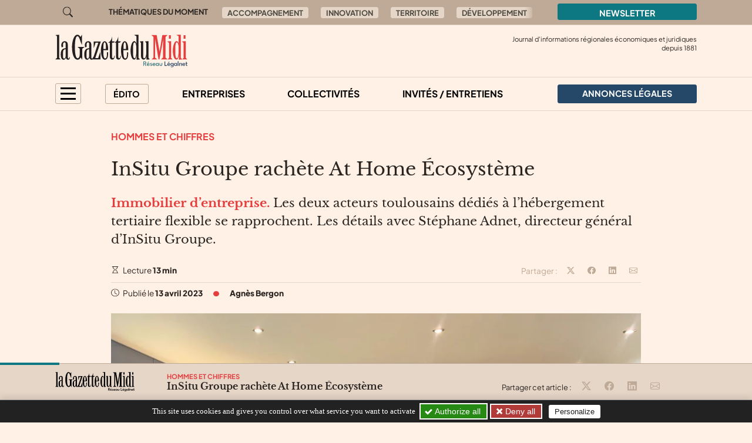

--- FILE ---
content_type: text/html; charset=utf-8
request_url: https://gazette-du-midi.fr/au-sommaire/hommes-et-chiffres/insitu-groupe-rachete-at-home-ecosysteme
body_size: 14431
content:

	
	
	
	
	

	
	
	


	
	
	<!doctype html>
	<html lang="fr">
	<head><base href="https://gazette-du-midi.fr/">
<meta charset="utf-8">
<meta name="viewport" content="width=device-width, initial-scale=1, shrink-to-fit=no">
<link rel="preconnect" href="https://www.google-analytics.com" crossorigin="anonymous">
<link rel="dns-prefetch" href="https://www.google-analytics.com">
<link rel="preconnect" href="https://www.googletagmanager.com" crossorigin="anonymous">
<link rel="dns-prefetch" href="https://www.googletagmanager.com">
<link rel="preload" importance="low" as="font" type="font/woff2" href="/squelettes/css/fonts/plus-jakarta-sans-v3-latin-regular.woff2" crossorigin>
<link rel="preload" importance="low" as="font" type="font/woff2" href="/squelettes/css/fonts/libre-baskerville-v14-latin-regular.woff2" crossorigin>
<link rel="preload" href="squelettes/img/icons.svg" as="image">
		<title>InSitu Groupe rachète At Home Écosystème</title>
<meta name="description" content="Les deux acteurs toulousains d&#233;di&#233;s &#224; l&#039;h&#233;bergement tertiaire flexible se rapprochent. Les d&#233;tails avec St&#233;phane Adnet, directeur g&#233;n&#233;ral d&#039;InSitu Groupe." />
<link rel="canonical" href="https://gazette-du-midi.fr/au-sommaire/hommes-et-chiffres/insitu-groupe-rachete-at-home-ecosysteme">
<link rel='stylesheet' href='local/cache-css/1dcee56e000ef83af1a07d3945ab6eb1.css?1757577287' type='text/css' /><link rel="stylesheet" href="/privacy/tac/am/styles.css?v=1.0.75" type="text/css">
<script defer src="/privacy/tac/am/scripts.basic.js?v=1.0.75" id="js-tac"></script>
<script defer src="local/cache-js/jsdyn-javascript_tac_js-6343cdef.js?1757577287" id="js-tac-init"></script><script defer src='local/cache-js/5d448e46e84d28f1b85c0c9448666d5e.js?1757577290'></script>
<script defer type="text/javascript" id="tac-atinternet" src="local/cache-js/jsdyn-javascript_tac_atinternet_js-ca845dc3.js?1757577287"></script>
<script defer type="text/javascript" id="tac-gtag" src="local/cache-js/jsdyn-javascript_tac_gtag_js-8ded9f9a.js?1757577287"></script>
<script defer type="text/javascript" id="tac-gtm" src="local/cache-js/jsdyn-javascript_tac_gtm_js-82289bca.js?1757577287"></script>
<script defer type="text/javascript" src="local/cache-js/bootstrap-custom.bundle-minify-699d.js?1759753031" id="js-bootstrap"></script>
<script defer type="text/javascript" src="local/cache-js/forumeco-minify-9a3f.js?1757577287" id="js-site"></script>
<script defer src="local/cache-js/instantpage-minify-cf8c.js?1757577287" type="module" importance="low"></script>
<link rel="apple-touch-icon" sizes="180x180" href="squelettes/sq_gazettedumidi/img/favicons/apple-touch-icon.png?v=2">
<link rel="icon" type="image/png" sizes="32x32" href="squelettes/sq_gazettedumidi/img/favicons/favicon-32x32.png?v=2">
<link rel="icon" type="image/png" sizes="16x16" href="squelettes/sq_gazettedumidi/img/favicons/favicon-16x16.png?v=2">
<link rel="manifest" href="squelettes/sq_gazettedumidi/img/favicons/site.webmanifest?v=2">
<link rel="mask-icon" href="squelettes/sq_gazettedumidi/img/favicons/safari-pinned-tab.svg?v=2" color="#b01f23">
<link rel="shortcut icon" href="squelettes/sq_gazettedumidi/img/favicons/favicon.ico?v=2">
<meta name="apple-mobile-web-app-title" content="La Gazette du Midi">
<meta name="application-name" content="La Gazette du Midi">
<meta name="msapplication-TileColor" content="#fff1e5">
<meta name="msapplication-config" content="squelettes/sq_gazettedumidi/img/favicons/browserconfig.xml?v=2">
<meta name="theme-color" content="#fff1e5">
<link rel="alternate" type="application/rss+xml" title="Syndiquer tout le site" href="spip.php?page=backend">
<meta name="generator" content="SPIP">
<meta property="og:url" content="https://gazette-du-midi.fr/au-sommaire/hommes-et-chiffres/insitu-groupe-rachete-at-home-ecosysteme">
<meta property="og:type" content="article">
<meta property="og:site_name" content="La Gazette du Midi">
<meta property="og:title" content="InSitu Groupe rach&#232;te At Home &#201;cosyst&#232;me">
<meta property="og:description" content="Immobilier d&#039;entreprise. Les deux acteurs toulousains d&#233;di&#233;s &#224; l&#039;h&#233;bergement tertiaire flexible se rapprochent. Les d&#233;tails avec St&#233;phane Adnet, directeur g&#233;n&#233;ral d&#039;InSitu Groupe.">
<meta property="og:image" content="https://gazette-du-midi.fr/local/cache-vignettes/L1200xH630/ecdc41f7bcac22e5fa978dcc46d849-b195f.jpg?1753094534">
<meta property="og:locale" content="fr_FR">
<meta property="article:published_time" content="2023-04-13T06:10:00Z">
<meta property="article:modified_time" content="2024-07-22T12:20:33Z">
<meta name="twitter:card" content="summary_large_image">
<meta name="twitter:title" content="InSitu Groupe rach&#232;te At Home &#201;cosyst&#232;me">
<meta name="twitter:image" content="https://gazette-du-midi.fr/local/cache-gd2/50/1482ca0358e9a91a9d777f371e575e.jpg?1753094534">

		
	
<!--seo_insere--></head>

	

	<body class="en-chargement page-article  page-article-barre-lecture">

		<div class="filtre-menu"></div>
<header class="header" role="banner">
<div class="skip-links">
<a class="skip-link btn btn-dark btn-lg" href="/au-sommaire/hommes-et-chiffres/insitu-groupe-rachete-at-home-ecosysteme#content">Aller au contenu</a>
<a class="skip-link btn btn-dark btn-lg" href="/au-sommaire/hommes-et-chiffres/insitu-groupe-rachete-at-home-ecosysteme#navigation">Aller au menu</a>
<a class="skip-link btn btn-dark btn-lg" href="/au-sommaire/hommes-et-chiffres/insitu-groupe-rachete-at-home-ecosysteme#footer">Aller au pied de page</a>
<a class="skip-link btn btn-dark btn-lg" href="/recherche">Aller à la recherche</a>
<a class="skip-link btn btn-dark btn-lg" href="/au-sommaire/hommes-et-chiffres/insitu-groupe-rachete-at-home-ecosysteme#gestioncookies">Panneau de configuration RGPD</a>
</div>
<div class="sup-header">
<div class="container">
<div class="row justify-content-between">
<div class="col-auto header-recherche">
<a href="/recherche">
<svg class="bi" width="32" height="32" fill="currentColor" aria-hidden="true"><use xlink:href="squelettes/img/icons.svg#search"/></svg>
<span class="visually-hidden">Aller à la recherche</span>
</a>
</div>
<div class="col d-none d-lg-flex header-thematiques">
<span id="thematiques-moment">Thématiques&nbsp;du&nbsp;moment</span>
<ul class="list-inline" aria-labelledby="thematiques-moment">
	
	
		<li class="list-inline-item"><a href="tag/accompagnement" class="btn btn-tag">Accompagnement</a></li>
	
		<li class="list-inline-item"><a href="tag/innovation" class="btn btn-tag">Innovation</a></li>
	
		<li class="list-inline-item"><a href="tag/territoires" class="btn btn-tag">Territoire</a></li>
	
		<li class="list-inline-item"><a href="tag/developpement" class="btn btn-tag">Développement</a></li>
	
		<li class="list-inline-item"><a href="tag/investissement" class="btn btn-tag">Investissement</a></li>
	
		<li class="list-inline-item"><a href="tag/entrepreneur" class="btn btn-tag">Entrepreneur</a></li>
	
</ul></div>
<div class="col-8 col-md-4 col-lg-3">
<a href="la-newsletter/" class="btn btn-primary w-100">
Newsletter
</a>
</div>
</div>
</div>
</div>
<div class="header-infos" id="header-infos">
<div class="container">
<div class="row">
<div class="col-12 col-xl-4">
<a href="https://gazette-du-midi.fr/" class="logo-site">
<img src="squelettes/sq_gazettedumidi/img/logo.svg" width="225" height="55" alt="La Gazette du Midi" class="img-fluid" loading="eager">
</a>
</div>
<div class="col-12 col-xl-8">
<span class="slogan">
Journal d'informations régionales économiques et juridiques<br> depuis
1881
</span>
</div>
</div>
</div>
</div>
<nav class="navbar navbar-expand" aria-label="Principale" id="navbar">
<div class="container">
<div id="navigation">
<ul class="navbar-nav">
<li class="nav-item dropdown dropdown-mega dropdown-mega-menu-principal">
<button class="nav-link btn btn-outline" id="dropdown-menu-principal" role="button" data-bs-toggle="dropdown" aria-haspopup="true" aria-expanded="false" aria-label="menu principal">
<span></span>
<span></span>
<span></span>
<span></span>
</button>
<div class="dropdown-menu" aria-labelledby="dropdown-menu-principal">
<div class="container">
<div class="row">
<div class="col-12 col-sm-6 col-md-5 col-lg-4">
<span class="intertitre" id="navigation-ausommaire">Au sommaire</span>
<ul class="navigation-rubriques" aria-labelledby="navigation-ausommaire">
<li><a href="au-sommaire/entreprises/">Entreprises</a></li>
<li><a href="au-sommaire/collectivites/">Collectivités</a></li>
<li><a href="au-sommaire/informations-juridiques/">Informations Juridiques</a></li>
<li><a href="au-sommaire/hommes-et-chiffres/">Hommes et chiffres</a></li>
<li><a href="au-sommaire/invites-entretiens/">Invités / Entretiens</a></li>
<li><a href="au-sommaire/champagne-in-vino/">Champagne / In Vino</a></li>
<li><a href="au-sommaire/europe/">Europe</a></li>
<li><a href="au-sommaire/sortir/">Sortir</a></li>
<li><a href="au-sommaire/automobile/">Automobile</a></li>
</ul>
</div>
<div class="col-12 mt-4 col-sm-6 mt-sm-0 col-md-7 col-lg-8 d-lg-flex flex-lg-column justify-content-lg-between">
<div>
<span class="intertitre">À la une</span>
<div class="row">
<div class="col-12 col-lg-6 col-xl-4">
<article class="article-mini  article-mini-image-logoarticle">
<picture>
<source srcset="local/cache-gd2/e9/02cbf34dff5466546c7029444a3843.webp?1768562561, local/cache-gd2/48/9d4ada2014642692586e7d0de83992.webp?1768562561 1.7x" type="image/webp" width="282" height="180">
<source srcset="local/cache-gd2/5c/7965243a065b18642ec3a51d367406.jpg?1768562561" type="image/jpeg" width="282" height="180">
<img src='local/cache-gd2/5c/7965243a065b18642ec3a51d367406.jpg?1768562561' alt='' width='282' height='180' class='img-fluid' fetchpriority='low' loading='lazy' />
</picture>
<div class="article-mini-contenu">
<a href="au-sommaire/entreprises/fabrication-numerique-kallisto-s-offre-sl-diffusion-et-vise-les-5-meur-de-ca-a" class="article-mini-titre">
<span class="tag-une" aria-hidden="true">UNE</span>
<span class="article-mini-titre-texte">Fabrication numérique&nbsp;: Kallisto s&#8217;offre SL Diffusion et vise les 5 M€ de CA à l&#8217;horizon 2028
</span>
</a>
</div>
</article></div>
<div class="col-12  d-none col-lg-6  d-lg-flex col-xl-4">
<article class="article-mini  article-mini-image-logoarticle">
<picture>
<source srcset="local/cache-gd2/cb/1e59816129026df0d463e2a509a1d5.webp?1768556521, local/cache-gd2/a7/476d1253d86cd8570751567e117ead.webp?1768556521 1.7x" type="image/webp" width="282" height="180">
<source srcset="local/cache-gd2/8a/a7a7c16d72d35be3030e4d741e3b85.jpg?1768556521" type="image/jpeg" width="282" height="180">
<img src='local/cache-gd2/8a/a7a7c16d72d35be3030e4d741e3b85.jpg?1768556521' alt='' width='282' height='180' class='img-fluid' fetchpriority='low' loading='lazy' />
</picture>
<div class="article-mini-contenu">
<a href="au-sommaire/informations-juridiques/dons-manuels-et-dons-de-sommes-d-argent-la-teledeclaration-devient-obligatoire" class="article-mini-titre">
<span class="tag-une" aria-hidden="true">UNE</span>
<span class="article-mini-titre-texte">Dons manuels et dons de sommes d&#8217;argent&nbsp;: la télédéclaration devient obligatoire
</span>
</a>
</div>
</article></div>
<div class="col-12  d-none col-lg-6  d-lg-none col-xl-4  d-xl-flex">
<article class="article-mini  article-mini-image-logoarticle">
<picture>
<source srcset="local/cache-gd2/bc/eb1d4ba0d4a9711ac29874be820b10.webp?1768485710, local/cache-gd2/97/0d98f01bfcdd2953bb6373f1539d23.webp?1768485710 1.7x" type="image/webp" width="282" height="180">
<source srcset="local/cache-gd2/fb/4bb5d9b7236026a9542313e7bc5e30.jpg?1768485710" type="image/jpeg" width="282" height="180">
<img src='local/cache-gd2/fb/4bb5d9b7236026a9542313e7bc5e30.jpg?1768485710' alt='' width='282' height='180' class='img-fluid' fetchpriority='low' loading='lazy' />
</picture>
<div class="article-mini-contenu">
<a href="au-sommaire/entreprises/que-sont-ils-devenus-de-mana-a-little-montana-la-reinvention-entrepreneuriale" class="article-mini-titre">
<span class="tag-une" aria-hidden="true">UNE</span>
<span class="article-mini-titre-texte">Que sont-ils devenus&nbsp;? De Mana à Little Montana, la réinvention entrepreneuriale de Stéphanie Loutfi Le Grand
</span>
</a>
</div>
</article></div>
</div>
</div>
<div>
<span class="intertitre mb-4">Vite lu</span>
<div class="navigation-breves">
<div class="container">
<div class="row">
<div class="col-12 col-lg-6 col-xl-4">
<a href="vite-lu/#breve4233" class="breve-mini">
	
		<div class="breve-mini-titre">Présente à Quint Fonsegrives et Lanta, la clinique vétérinaire de l&#8217;Autan rejoint le groupe IVC Evidensia
</div>
		<div class="breve-mini-publie">
			<svg class="bi bi-va bi-mr" fill="currentColor" aria-hidden="true"><use xlink:href="squelettes/img/icons.svg#clock"/></svg> 19 janvier 2026 à 07h30
		</div>
	</a></div>
<div class="col-12  d-none col-lg-6  d-lg-flex col-xl-4">
<a href="vite-lu/#breve4231" class="breve-mini">
	
		<div class="breve-mini-titre">Entreprendre dans les quartiers prioritaires&nbsp;: l’Adie se mobilise en Occitanie
</div>
		<div class="breve-mini-publie">
			<svg class="bi bi-va bi-mr" fill="currentColor" aria-hidden="true"><use xlink:href="squelettes/img/icons.svg#clock"/></svg> 16 janvier 2026 à 07h30
		</div>
	</a></div>
<div class="col-12  d-none col-lg-6  d-lg-none col-xl-4  d-xl-flex">
<a href="vite-lu/#breve4229" class="breve-mini">
	
		<div class="breve-mini-titre">L&#8217;édition 2026 du prix Next Innov de la Banque Populaire Occitane est lancée
</div>
		<div class="breve-mini-publie">
			<svg class="bi bi-va bi-mr" fill="currentColor" aria-hidden="true"><use xlink:href="squelettes/img/icons.svg#clock"/></svg> 15 janvier 2026 à 07h30
		</div>
	</a></div>
</div>
</div>
</div>
</div>
</div>
</div>
</div>
</div>
</li>
<li class="nav-item dropdown dropdown-mega dropdown-mega-editos">
<button class="nav-link btn btn-outline" id="dropdown-editos" role="button" data-bs-toggle="dropdown" aria-haspopup="true" aria-expanded="false">
Édito
</button>
<div class="dropdown-menu" aria-labelledby="dropdown8">
<div class="container">
<div class="row">
<div class="col-12 col-lg-4 d-lg-flex flex-lg-column justify-content-lg-between">
<span class="intertitre mb-4">Humeurs</span>
<article class="humeur-mini  humeur-mini-image-logoarticle">
<div class="humeur-mini-entete">
<picture>
<source srcset="local/cache-gd2/7b/50d42e5c2b62c76e8f4512e3ed2301.webp?1768485690, local/cache-gd2/e1/1335c32001f4639fb6548d7f5617fd.webp?1768485690 1.7x" type="image/webp" width="70" height="70">
<source srcset="local/cache-gd2/7f/8f904cb98c12c38680d985a31f76f9.jpg?1768485690" type="image/jpeg" width="70" height="70">
<img src='local/cache-gd2/7f/8f904cb98c12c38680d985a31f76f9.jpg?1768485690' alt='Enfantin' width='70' height='70' class='img-fluid' fetchpriority='auto' loading='' />
</picture>
<div>
<span class="humeur-mini-rubrique">Humeur</span>
<span class="humeur-mini-auteur">Thierry Carrere</span>
</div>
</div>
<span><a href="edito/humeur/enfantin" class="humeur-mini-titre">Enfantin
</a> </span>
</article><hr>
<article class="humeur-mini  humeur-mini-image-logoarticle">
<div class="humeur-mini-entete">
<picture>
<source srcset="local/cache-gd2/49/dc717d75ce7e2fb6371060a03ad3dd.webp?1767862936, local/cache-gd2/04/e2623a813e62cd53b8d73d7c5a9087.webp?1767862936 1.7x" type="image/webp" width="70" height="70">
<source srcset="local/cache-gd2/57/935a4cb921a802899eb9bec0b8b749.jpg?1767862935" type="image/jpeg" width="70" height="70">
<img src='local/cache-gd2/57/935a4cb921a802899eb9bec0b8b749.jpg?1767862935' alt='Le retour de la force ?' width='70' height='70' class='img-fluid' fetchpriority='auto' loading='' />
</picture>
<div>
<span class="humeur-mini-rubrique">Humeur</span>
<span class="humeur-mini-auteur">Thierry Carrere</span>
</div>
</div>
<span><a href="edito/humeur/le-retour-de-la-force" class="humeur-mini-titre">Le retour de la force&nbsp;?
</a> </span>
</article></div>
<div class="col-12 mt-5 col-lg-4 mt-lg-0 d-lg-flex flex-lg-column justify-content-lg-between">
<span class="intertitre mb-4">Opinions</span>
<article class="article-mini">
<div class="article-mini-contenu">
<span>
<a href="edito/opinions/la-zone-euro-resistera-t-elle-au-dereglement-climatique" class="article-mini-titre">
<span class="article-mini-titre-texte">La zone euro résistera-t-elle au dérèglement climatique&nbsp;?
</span>
</a>
</span>
<span class="article-mini-publie">
<svg class="bi bi-va bi-mr" fill="currentColor" aria-hidden="true"><use xlink:href="squelettes/img/icons.svg#clock"/></svg> Publié le 5 février 2024 
</span>
</div>
</article><hr>
<article class="article-mini">
<div class="article-mini-contenu">
<span>
<a href="edito/opinions/inciter-ses-salaries-a-innover-une-affaire-de-culture-nationale" class="article-mini-titre">
<span class="article-mini-titre-texte">Inciter ses salariés à innover, une affaire de culture nationale
</span>
</a>
</span>
<span class="article-mini-publie">
<svg class="bi bi-va bi-mr" fill="currentColor" aria-hidden="true"><use xlink:href="squelettes/img/icons.svg#clock"/></svg> Publié le 29 janvier 2024 
</span>
</div>
</article></div>
<div class="col-12 mt-4 col-lg-4 mt-lg-0">
<article class="liendessin">
<span class="intertitre mb-5">Le dessin du jour</span>
<a href="edito/Faro/le-regard-de-faro-13315">	
<picture>
<source srcset="local/cache-gd2/20/67931a640341b08851523ac0233622.webp?1768717802, local/cache-gd2/20/67931a640341b08851523ac0233622.webp?1768717802 1.5x" type="image/webp">
<img
src="local/cache-gd2/fa/cceff235553d4f374595545c219677.png?1768717801" class='img-fluid liendessin-dessin' width='282' height='220' alt='Le regard de Faro du 19 janvier 2026' loading='lazy' />
</picture>
<img src="squelettes/img/faro.svg" class="liendessin-signature" alt="Faro" loading="lazy">
</a>
</article>
</div>
</div>
</div>
</div>
</li>
<li class="nav-item d-none d-lg-block">
<a href="au-sommaire/entreprises/" class="nav-link">Entreprises</a>
</li>
<li class="nav-item d-none d-lg-block">
<a href="au-sommaire/collectivites/" class="nav-link">Collectivités</a>
</li>
<li class="nav-item d-none d-lg-block">
<a href="au-sommaire/invites-entretiens/" class="nav-link">Invités / Entretiens</a>
</li>
<li class="nav-item nav-item-al">
<a href="annonces-legales/" class="nav-link btn btn-secondary btn-annonces-legales">
<img src="squelettes/img/mariane.svg" alt="Annonces légales" width="30" height="21"><span>Annonces légales</span>
</a>
</li>
</ul>
</div>
</div>
</nav>
</header>

		
		
		


		
		
		


		
		
		


		
		
		


		
		
		


		

		
			<div class="container">
	<div class="row">
		
		<main class="col col-lg-10 offset-lg-1 article article-normal">

			<div class="article-header">

				
					<a href="au-sommaire/hommes-et-chiffres/" class="rubrique-lien rubrique-courante">Hommes et chiffres</a>
				

				<h1>InSitu Groupe rachète At Home Écosystème
</h1>

				<div class="chapo"><p><strong>Immobilier d’entreprise.</strong> Les deux acteurs toulousains dédiés à l’hébergement tertiaire flexible se rapprochent. Les détails avec Stéphane Adnet, directeur général d’InSitu Groupe.</p></div>

				<div class="article-outils d-flex justify-content-between">
<div>
<svg class="bi bi-va" fill="currentColor" aria-hidden="true"><use xlink:href="squelettes/img/icons.svg#hourglass"/></svg> Lecture <strong>13 min</strong>
</div>
<div class="d-print-none outils-partage">
<ul class="d-none d-lg-inline-block list-inline">
<li class="list-inline-item">
<span class="partage-titre" aria-hidden="true">
Partager :
</span>
</li>
<li class="list-inline-item">
<button type="button" class="sharer tooltip-title" data-sharer="twitter" data-bs-title="Partager cet article sur Twitter" aria-label="Partager cet article sur X (Twitter)" data-title="InSitu Groupe rach&#232;te At Home &#201;cosyst&#232;me" data-url="https://gazette-du-midi.fr/au-sommaire/hommes-et-chiffres/insitu-groupe-rachete-at-home-ecosysteme">
<svg class="bi bi-va" fill="currentColor" aria-hidden="true"><use xlink:href="squelettes/img/icons.svg#twitter-x"/></svg>
</button>
</li>
<li class="list-inline-item">
<button type="button" class="sharer tooltip-title" data-sharer="facebook" data-bs-title="Partager cet article sur Facebook" aria-label="Partager cet article sur Facebook" data-url="https://gazette-du-midi.fr/au-sommaire/hommes-et-chiffres/insitu-groupe-rachete-at-home-ecosysteme">
<svg class="bi bi-va" fill="currentColor" aria-hidden="true"><use xlink:href="squelettes/img/icons.svg#facebook"/></svg>
</button>
</li>
<li class="list-inline-item">
<button type="button" class="sharer tooltip-title" data-sharer="linkedin" data-bs-title="Partager cet article sur Linkedin" aria-label="Partager cet article sur Linkedin" data-url="https://gazette-du-midi.fr/au-sommaire/hommes-et-chiffres/insitu-groupe-rachete-at-home-ecosysteme">
<svg class="bi bi-va" fill="currentColor" aria-hidden="true"><use xlink:href="squelettes/img/icons.svg#linkedin"/></svg>
</button>
</li>
<li class="list-inline-item">
<button type="button" class="sharer tooltip-title" data-sharer="email" data-bs-title="Partager cet article par email" aria-label="Partager cet article par email" data-title="Article du site « La Gazette du Midi »" data-url="https://gazette-du-midi.fr/au-sommaire/hommes-et-chiffres/insitu-groupe-rachete-at-home-ecosysteme" data-subject="InSitu Groupe rach&#232;te At Home &#201;cosyst&#232;me" data-to="votre@destinataire.com">
<svg class="bi bi-va" fill="currentColor" aria-hidden="true"><use xlink:href="squelettes/img/icons.svg#envelope"/></svg>
</button>
</li>
</ul>
</div>
</div>				<div class="article-infos">
<ul class="list-inline">
<li class="list-inline-item">
<svg class="bi bi-va" fill="currentColor" aria-hidden="true"><use xlink:href="squelettes/img/icons.svg#clock"/></svg>  Publié le <time datetime="2023-04-13T06:10:00Z">13 avril 2023</time>
</li>
<li class="list-inline-item d-none d-md-inline info-separateur"><svg class="bi bi-va" fill="currentColor" aria-hidden="true"><use xlink:href="squelettes/img/icons.svg#circle-fill"/></svg></li>
<li class="list-inline-item d-block mt-2 d-md-inline mt-md-0 info-auteur">
<svg class="bi bi-va d-inline-block d-md-none" fill="currentColor" aria-hidden="true"><use xlink:href="squelettes/img/icons.svg#person-circle"/></svg>
<span>Agnès Bergon</span>
</li>
</ul>
</div>
			</div>



			
			 

				<div class="texte"><span class="img-spip-container">
<figure  role="group" class="img-spip img-spip-center" aria-label="Pierre Osswald, cofondateur d&#039;At Home, St&#233;phane Adnet, directeur g&#233;n&#233;ral d&#039;InSitu Groupe, Arnaud Thersiquel, pr&#233;sident cofondateur d&#039;At Home, Pascal Fenasse, pr&#233;sident fondateur d&#039;InSitu Groupe et Shannon Picardo, cofondateur d&#039;At Home (Cr&#233;dit : INSITU GROUPE) ">
<picture>
<source   media="(max-width: 575px)" srcset="local/cache-gd2/55/2f1f420ef231fb4479c79d97ea8345.webp?1740501274 1.7x" type="image/webp" width="527" height="395">
<source srcset="local/cache-gd2/c6/6272dd931ea03e5e482ae6c42a039c.webp?1740501275, local/cache-gd2/52/0225d83beff42ba0a5fe797338d52a.webp?1740501275 1.7x" type="image/webp" width="1052" height="789">
<source srcset="local/cache-gd2/87/7e5c75454e69cfb1e61bd259b7f598.jpg?1740501274" type="image/jpeg" width="1052" height="789">
<img src='local/cache-gd2/87/7e5c75454e69cfb1e61bd259b7f598.jpg?1740501274' alt='Photo de Pierre Osswald, St&#233;phane Adnet, Arnaud Thersiquel, Pascal Fenasse et Shannon Picardo' width='1052' height='789' fetchpriority='low' loading='lazy' />
</picture>
<figcaption class="img-spip-legende-description">
<span class="img-spip-legende-description">Pierre Osswald, cofondateur d’At Home, Stéphane Adnet, directeur général d’InSitu Groupe, Arnaud Thersiquel, président cofondateur d’At Home, Pascal Fenasse, président fondateur d’InSitu Groupe et Shannon Picardo, cofondateur d’At Home (Crédit&nbsp;: INSITU GROUPE)
</span></figcaption>
</figure>
</span>
<p><strong>InSitu Groupe vient de racheter At Home. Pouvez-vous nous rappeler qui est InSitu&nbsp;?</strong></p>
<p>Le groupe a été fondé il y a 25 ans par Pascal Fenasse. Il se développe aujourd’hui majoritairement sur le marché du bureau opéré (l’activité génère 75&nbsp;% de son chiffre d’affaires).</p>
<p>Cela signifie que nous mettons à disposition de nos clients des bureaux clé en main, dans le cadre d’un contrat de prestation de service. Cela leur évite de s’enfermer dans un bail 3-6- 9&nbsp;: ils bénéficient d’une prestation de service qui présente l’énorme avantage de la souplesse contractuelle tant sur la surface occupée qui peut évoluer, à la hausse ou à la baisse, que sur la durée d’engagement qui peut être parfois très courte ou s’étendre sur plusieurs années en fonction des besoins.</p>
<p><strong>Combien de mètres carrés tertiaires opérez-vous aujourd’hui&nbsp;?</strong></p>
<p>Le parc immobilier opéré par <a href="https://insitu-groupe.com/" class="spip_out" rel="external">InSitu</a> frôle les 50 000 m2 de surfaces tertiaires, essentiellement à Toulouse et <a href="https://www.mairie-blagnac.fr/" class="spip_out" rel="external">Blagnac</a> où se situe le siège de l’entreprise, mais aussi à Rennes, Aix-en-Provence, Montpellier.</p>
<p>Et en 2025, nous nous installerons à Paris dans un très bel immeuble haussmannien, en complète rénovation, avenue Victor Hugo dans le XVIe arrondissement. Nous sommes locataires. C’est donc nous qui assumons le risque du remplissage des bureaux.</p>
<p>Nous vendons ensuite un contrat de prestation de service, soit pour un poste de travail, dans les zones de coworking que nous opérons, soit le plus souvent pour des surfaces de bureaux. C’est une prestation all inclusive&nbsp;: vous êtes au bureau comme à l’hôtel. Au pied de chaque bâtiment, se trouve une conciergerie qui répond à tous vos besoins.</p>
<p><strong>Des prestations sur mesure en somme&nbsp;?</strong></p>
<p>En amont, nous avons effectivement défini l’aménagement intérieur que le client souhaite. Nous faisons alors appel à notre filiale, Home &amp; Office Concept, distributeur de mobilier situé à Paris, pour meubler et équiper les bureaux en fonction de ce cahier des charges.</p>
<p>C’est donc très facile pour nos clients&nbsp;: on s’occupe de tout pour eux&nbsp;! Home &amp; Office Concept dispose également, rue Saint-Honoré, d’un magasin. Nous vendons ainsi du mobilier à <a href="https://www.canalplus.com/" class="spip_out" rel="external">Canal +</a>, notre premier client l’an dernier, <a href="https://www.lvmh.fr/" class="spip_out" rel="external">LVMH</a>, Danone, Axa, Zadig &amp; Voltaire, etc. Ces surfaces de bureaux comprennent aussi fitness centers, flottes de vélos et trottinettes électriques à disposition, terrasses aménagées, studio TV, salles de réunion…</p>
<p><strong>Vous êtes également présents sur le marché de la restauration d’entreprise&nbsp;?</strong></p>
<p>Nous avons en effet deux autres filiales&nbsp;: InSitu Foodies et <a href="https://bocalenboucle.fr/" class="spip_out" rel="external">Bocal en Boucle</a>. Dans le premier cas, il s’agit d’un service de restauration pour nos clients dans nos immeubles de Toulouse et de Blagnac. Quant à Bocal en Boucle, il s’agit d’une start-up toulousaine dont le laboratoire est situé au MIN, qui vend des distributeurs connectés de produits de restauration frais, faits maison et 100% bio.</p>
<p>Nous équipons nos parcs de ces distributeurs connectés mais nous vendons aussi ces dispositifs à l’extérieur du groupe, notre premier client étant, sur ce créneau, Danone à Rueil-Malmaison. Nous avons en fait réalisé l’an dernier deux opérations de croissance externe, l’une portant sur Home &amp; Office Concept et l’autre sur Bocal en Boucle.</p>
<p><strong>Quelle est la stratégie poursuivie à travers le rachat d’At Home&nbsp;?</strong></p>
<p>Ce rachat consolide nos projets de croissance. At Home fait le même métier que nous avec une cible un peu différente. Jusque-là, nous n’accueillions pas de start-up dans les locaux que nous opérons, même si nous avions quelques postes de coworking. Grâce à cette acquisition, nous élargissons le spectre de notre clientèle, qui va désormais de la start-up jusqu’au grand groupe.</p>
<p>Par rappel, At Home aujourd’hui, ce sont deux sites&nbsp;: la Cité avec 287 postes de travail et Médéric (derrière TBS) avec 249 postes. Un troisième site est prévu au sein de la future Cité internationale des chercheurs, avec 174 postes. Son ouverture est prévue le 2novembre. L’université fédérale de Toulouse est concessionnaire du lieu.</p>
<p>Elle a confié l’exploitation de la Cité internationale des chercheurs au bailleur social Cité Jardins (groupe ActionLogement) qui a en effet désigné At Home comme sous-exploitant de la zone de coworking.</p>
<p>À travers ce rapprochement, At Home renforce son assise financière grâce au soutien opérationnel et stratégique qu’InSitu va pouvoir lui apporter, et de son côté, InSitu va bénéficier de l’expérience d’animation de communauté – c’est comme cela que se définit At Home –, à savoir l’animation de l’écosystème des résidents At Home.</p>
<p>En termes de complémentarité de savoir-faire d’une part et d’implantation géographique d’autre part puisqu’In Situ n’est pas présent aujourd’hui en hypercentre, c’est donc une vraie force de pouvoir proposer des sites en centre-ville, à la périphérie et demain à l’extérieur de <a href="https://metropole.toulouse.fr/" class="spip_out" rel="external">la Métropole de Toulouse</a>, dans une seule et même structure avec une vision identique du métier d’hébergement en surface tertiaire.</p>
<p><strong>Quels sont vos autres projets de développement&nbsp;?</strong></p>
<p>Ce rachat s’inscrit dans un projet beaucoup plus ambitieux pour InSitu que l’on a appelé Cap 30 ans pour célébrer notre trentième anniversaire dans cinq ans. Nous avons l’ambition de doubler notre parc immobilier, c’est-à-dire atteindre a minima 100 000 m2 sous gestion, et de doubler notre chiffre d’affaires qui aujourd’hui est de 25 M€.</p>
<p>Cela va passer par le développement de nos surfaces, que ce soit pour At Home ou InSitu, à Toulouse et à Paris également. Et par ailleurs, cela va passer par des projets de corpoworking en lien avec le groupe ActionLogement.</p>
<hr class="spip" />
<p><strong>&gt;LIRE AUSSI&nbsp;: <a href="https://gazette-du-midi.fr/au-sommaire/entreprises/carrere-optimiste-et-ambitieux">Carrere, optimiste et ambitieux</a></strong></p>
<hr class="spip" />
<p>D’une part, parce que la zone de coworking de la Cité internationale des chercheurs est labellisée espace de corpoworking par <a href="https://www.actionlogement.fr/" class="spip_out" rel="external">ActionLogement</a>, d’autre part, parce qu’At Home est également fléché comme le futur exploitant du deuxième site de corpoworking initié par Action-Logement, à Gimont, dans les anciens locaux de la Comtesse du Barry.</p>
<p>D’autres projets pourraient suivre dans la périphérie toulousaine qui nous permettront d’étendre le maillage At Home-InSitu sur l’ensemble du territoire du Sud-Ouest.</p>
<p><strong>Vous souhaitez multiplier les espaces de coworking ailleurs sur le territoire national&nbsp;?</strong></p>
<p>De fait, le seul site où il nous paraît intéressant de développer des résidences multiclients de coworking, c’est le quartier central des affaires à Paris.</p>
<p>À l’inverse, et c’est un de nos axes de différenciation sur ce vaste marché du bureau tertiaire flexible, nous répondons à la demande de grands comptes qui souhaitent que nous opérions des bâtiments tertiaires mono-occupants. Nous le faisons déjà à Toulouse, Rennes, Aix-en-Provence et aussi Montpellier.</p>
<p><strong>Comment le Covid-19 a-t-il impacté votre groupe&nbsp;?</strong></p>
<p>La crise pandémique a été un extraordinaire accélérateur de tendances de fond d’usages de travail. Certes le télétravail a connu un essor considérable, néanmoins l’ambition des entreprises a été, très vite, de donner envie aux collaborateurs de revenir au bureau.</p>
<p>Cela passe par un aménagement des espaces de travail totalement différent de ce qui existait avant, c’est-à-dire des espaces de travail propices au travail d’équipe, à la création, à l’idéation, aux moments collaboratifs.</p>
<p>Notre savoir-faire consiste, en design d’espace, à réinventer des espaces de travail qui répondent à ces attentes.</p>
<p>Après un moment de stand-by, le Covid a donc permis à notre activité de connaître un essor considérable. Cela a été également le cas pour At Home. Toutes les surfaces que nous opérons sont quasiment complètes.</p>
<p>Nos taux de commercialisation évoluent entre 94 et 97&nbsp;%. D’où l’impérieuse nécessité pour nous de trouver des nouvelles surfaces pour les louer, les transformer et les proposer ensuite sur le marché.</p>
<p><strong>Les offres présentes sur le marché répondent-elles à vos besoins&nbsp;?</strong></p>
<p>Nous sommes en cours de discussion sur plusieurs sites. Un très gros projet doit ouvrir autour de l’aéroport, ainsi qu’un deuxième également très proche. Nous étudions d’autres pistes à Paris. Nous avons enfin un gros projet à Pibrac&nbsp;: nous avons signé un contrat de réservation sur un foncier de 25 000 m2 auprès <a href="https://www.oppidea.fr/" class="spip_out" rel="external">d’Oppidea</a> où nous allons créer un hub combinant un tiers-lieu tertiaire, des activités sportives, un restaurant, une maison de services notamment dans le domaine de la santé.</p>
<p>Si tout va bien, le site ouvrira en fin d’année 2025. D’autres développements d’At Home sont prévus à Paris mais aussi au centre-ville de Toulouse, mais c’est encore trop tôt pour en parler.</p></div>

				
				 
					 
						<aside class="encart">
	<h5 class="encart-titre">L’immobilier tertaire post-Covid :</h5>
	<div class="encart-texte">
		<p>La pandémie de Covid-19 a durablement impacté le secteur de l’immobilier tertiaire, et offert aux professionnels comme InSitu Groupe de nouvelles perspectives.</p>
<p><i>&#171;&nbsp;Les grands comptes se posent effectivement des questions sur leur parc immobilier, confirme Stéphane Adnet. Du fait de la mise en place des accords de télétravail, ils s’aperçoivent que les surfaces dont ils disposent sont trop grandes et en partie inoccupées. Plutôt que de chauffer, assurer, climatiser des bureaux vides, ils se disent qu’à l’échéance de leur bail, ils devront prendre des décisions. Et dans ce cas, quitte à faire quelque chose, autant rendre ces locaux plus attractifs, éviter de s’enfermer dans un bail 3-6-9 et pourquoi ne pas étudier la solution de bureaux opérés par des acteurs tels que nous qui leur assure une souplesse contractuelle et une flexibilité qu’ils ne peuvent trouver nulle part ailleurs.&nbsp;&#187;</i></p>
<p>De nouveaux marchés s’ouvrent. <i>&#171;&nbsp;Nous sommes effectivement sollicités par des grands groupes, notamment parisiens, qui ont de très gros bâtiments tertiaires. Ils nous interrogent sur notre capacité à reprendre par exemple un étage de 2 000 ou 3 000 m2 et créer un site de coworking à l’intérieur même de leurs locaux. Une solution qui leur permet de générer des revenus alors qu’ils sont engagés dans un bail dont ils ne peuvent se défaire aussi facilement qu’ils le souhaiteraient. Nous sommes évidemment intéressés mais aussi très attentifs à un élément majeur de nos métiers&nbsp;: l’emplacement, l’emplacement, l’emplacement&nbsp;!&nbsp;&#187;</i></p>
	</div>
	
</aside>
					
				
			

			 

				
				

				
			


		</main>

	</div>
</div>

<aside aria-labelledby="poursuivre-lecture">
	<section class="navigation-article d-print-none">
		<div class="container">
			<div class="row">
				<div class="col-12 col-md-6 col-xl-4 offset-xl-2 poursuivre-meme-theme">
					<nav aria-labelledby="meme-theme">
						<h2>Sur le même thème</h2>
						<ul class="list-inline">
						
							<li class="list-inline-item"><a href="au-sommaire/hommes-et-chiffres/" class="btn btn-tag">Hommes et chiffres</a></li>
						
						
							<li class="list-inline-item"><a href="tag/haute-garonne" class="btn btn-tag">Haute-Garonne</a></li>
						
						
							<li class="list-inline-item"><a href="tag/immobilier" class="btn btn-tag">Immobilier</a></li>
						
						</ul>
					</nav>
				</div>
				<div class="col-12 col-md-6 col-xl-4">
					<h2>Publié récemment</h2>
					
					<article class="article-mini  article-mini-image-logoarticle">
<picture>
<source srcset="local/cache-gd2/fa/c1dd9bfad8d66e18650533f6448741.webp?1767770120, local/cache-gd2/6b/c043b27586de531058cadb634f19c4.webp?1767770120 1.7x" type="image/webp" width="392" height="180">
<source srcset="local/cache-gd2/49/97c1868348c075af576fb388caaaef.jpg?1767770120" type="image/jpeg" width="392" height="180">
<img src='local/cache-gd2/49/97c1868348c075af576fb388caaaef.jpg?1767770120' alt='' width='392' height='180' class='img-fluid' fetchpriority='low' loading='lazy' />
</picture>
<div class="article-mini-contenu">
<h3>
<a href="au-sommaire/hommes-et-chiffres/qui-est-michael-mourez-le-nouvel-homme-fort-de-l-ecole-d-ingenieurs-de-purpan-13242" class="article-mini-titre">
<span class="tag-une" aria-hidden="true">UNE</span>
<span class="article-mini-titre-texte">Qui est Michaël Mourez, le nouvel homme fort de l&#8217;école d&#8217;ingénieurs de Purpan&nbsp;?
</span>
</a>
</h3>
<span class="article-mini-publie">
<svg class="bi bi-va bi-mr" fill="currentColor" aria-hidden="true"><use xlink:href="squelettes/img/icons.svg#clock"/></svg> Publié le 7 janvier 2026 
</span>
</div>
</article>					
				</div>
			</div>
		</div>
	</section>

	
	
	<section class="poursuivre-lecture-article d-print-none">
		<div class="container">
			<div class="row">
				<div class="col">
					<nav aria-labelledby="poursuivre-lecture">
						<h2 class="intertitre" id="poursuivre-lecture">Poursuivre la lecture</h2>
						<div class="row">
							
							<div class="col-12 col-sm-6 col-lg-3">
								<article class="article-mini  article-mini-image-logoarticle">
<picture>
<source srcset="local/cache-gd2/2f/940c515021d23a2c743d726e6294aa.webp?1765983363, local/cache-gd2/78/1d5a96fe47cb8a633a98691a053d28.webp?1765983363 1.7x" type="image/webp" width="282" height="180">
<source srcset="local/cache-gd2/af/7fbf12ce70d5798298f704f04b94a3.jpg?1765983363" type="image/jpeg" width="282" height="180">
<img src='local/cache-gd2/af/7fbf12ce70d5798298f704f04b94a3.jpg?1765983363' alt='' width='282' height='180' class='img-fluid' fetchpriority='low' loading='lazy' />
</picture>
<div class="article-mini-contenu">
<h3>
<a href="au-sommaire/hommes-et-chiffres/francois-purseigle-fin-connaisseur-du-monde-agricole-nomme-directeur-d" class="article-mini-titre">
<span class="tag-une" aria-hidden="true">UNE</span>
<span class="article-mini-titre-texte">François Purseigle, fin connaisseur du monde agricole, nommé directeur d’AgroToulouse
</span>
</a>
</h3>
<span class="article-mini-chapo"><strong>Nomination. </strong> Faire de l&#8217;École nationale supérieure agronomique de Toulouse un établissement plus inclusif, plus attractif et plus innovant aussi, telle est l&#8217;ambition de son nouveau directeur. Ingénieur agronome et docteur en sociologie, François Purseigle est l&#8217;auteur de plusieurs ouvrages de référence dont le dernier, Une agriculture sans agriculteurs, cosigné avec Bertrand Hervieu, a paru en 2022.</span>
</div>
</article>							</div>
							
							<div class="col-12 col-sm-6 col-lg-3">
								<article class="article-mini  article-mini-image-logoarticle">
<picture>
<source srcset="local/cache-gd2/cd/967dca56c527834afaff7acd6984f4.webp?1764253429, local/cache-gd2/d1/d2277ad37cc9af756cd26526801b70.webp?1764253429 1.7x" type="image/webp" width="282" height="180">
<source srcset="local/cache-gd2/09/7fb8f9ac1cd917034a6ad907e3f3fb.jpg?1764253429" type="image/jpeg" width="282" height="180">
<img src='local/cache-gd2/09/7fb8f9ac1cd917034a6ad907e3f3fb.jpg?1764253429' alt='' width='282' height='180' class='img-fluid' fetchpriority='low' loading='lazy' />
</picture>
<div class="article-mini-contenu">
<h3>
<a href="au-sommaire/hommes-et-chiffres/antoine-lebrun-nouveau-daf-du-groupe-lp-promotion" class="article-mini-titre">
<span class="tag-une" aria-hidden="true">UNE</span>
<span class="article-mini-titre-texte">Antoine Lebrun, nouveau Daf du groupe LP Promotion
</span>
</a>
</h3>
<span class="article-mini-chapo"><strong>Nomination.</strong> Alors que le promoteur toulousain s&#8217;apprête à tourner une page importante de son histoire avec le départ de son président exécutif Laurent Ponsot à compter du 1er janvier 2026, le groupe poursuit sa dynamique de structuration interne. Entré chez LP Promotion en 2020, Antoine Lebrun vient d&#8217;être nommé directeur administratif et financier.</span>
</div>
</article>							</div>
							
							<div class="col-12 col-sm-6 col-lg-3">
								<article class="article-mini  article-mini-image-logoarticle">
<picture>
<source srcset="local/cache-gd2/06/744c48773ae784f3518214101078fb.webp?1763293642, local/cache-gd2/9e/fc76eae7ce14d90152aefcddb82ac5.webp?1763293642 1.7x" type="image/webp" width="282" height="180">
<source srcset="local/cache-gd2/48/ed229829d5ec8f00d6b4a61ccf4973.jpg?1763293641" type="image/jpeg" width="282" height="180">
<img src='local/cache-gd2/48/ed229829d5ec8f00d6b4a61ccf4973.jpg?1763293641' alt='' width='282' height='180' class='img-fluid' fetchpriority='low' loading='lazy' />
</picture>
<div class="article-mini-contenu">
<h3>
<a href="au-sommaire/hommes-et-chiffres/celine-torres-decroche-un-second-mandat-a-la-tete-du-pole-habitat-ffb-occitanie" class="article-mini-titre">
<span class="tag-une" aria-hidden="true">UNE</span>
<span class="article-mini-titre-texte">Céline Torres décroche un second mandat à la tête du Pôle Habitat FFB Occitanie
</span>
</a>
</h3>
<span class="article-mini-chapo"><strong>Élection.</strong> Cheffe d’entreprise dans la construction et la promotion immobilière, à la tête du groupe Maisons Serge Olivier, Céline Torres a été réélue le 6 novembre 2025 par les membres du Pôle Habitat FFB Occitanie lors de l’assemblée générale élective. Pour ce second mandat de trois ans, elle sera accompagnée dans ses fonctions par Éric Vandromme, en qualité de vice-président.</span>
</div>
</article>							</div>
							
							<div class="col-12 col-sm-6 col-lg-3">
								<article class="article-mini  article-mini-image-logoarticle">
<picture>
<source srcset="local/cache-gd2/fd/f05c4e89eccf926391f7e58e352ea0.webp?1763033648, local/cache-gd2/5e/12341350fb85a349013be1100123f9.webp?1763033648 1.7x" type="image/webp" width="282" height="180">
<source srcset="local/cache-gd2/43/8ddfadbd68055fbf8c7192010ff7bc.jpg?1763033648" type="image/jpeg" width="282" height="180">
<img src='local/cache-gd2/43/8ddfadbd68055fbf8c7192010ff7bc.jpg?1763033648' alt='' width='282' height='180' class='img-fluid' fetchpriority='low' loading='lazy' />
</picture>
<div class="article-mini-contenu">
<h3>
<a href="au-sommaire/hommes-et-chiffres/ancien-magasinier-lenaic-morozof-est-le-nouveau-directeur-general-de-point-p" class="article-mini-titre">
<span class="tag-une" aria-hidden="true">UNE</span>
<span class="article-mini-titre-texte">Ancien magasinier, Lénaïc Morozof est le nouveau directeur général de Point.P Occitanie
</span>
</a>
</h3>
<span class="article-mini-chapo"><strong>Nomination.</strong> Employeur majeur de la région, l’enseigne spécialisée dans la fabrication et le négoce de produits et services pour le secteur du bâtiment, Point.P Occitanie voit arriver à sa tête Lénaïc Morozof. Un homme du sérail qui a gravi tous les échelons au sein de la marque, filiale du géant Saint-Gobain.</span>
</div>
</article>							</div>
							
						</div>
					</nav>
				</div>
			</div>
		</div>
	</section>
	

</aside>
<div class="barre-lecture" aria-hidden="true">
		<div id="progression"></div>
		<div class="container h-100">
			<div class="row align-items-stretch h-100">
				<div class="col-4 col-md-2 d-flex align-items-center barre-lecture-col">
					<a href="https://gazette-du-midi.fr/" tabindex="-1">
						<img src="squelettes/sq_gazettedumidi/img/logo.svg" width="135" height="33" alt="La Gazette du Midi" class="img-fluid barre-lecture-logo">
					</a>
				</div>
				<div class="col-8 col-md-6 d-flex align-items-center barre-lecture-col">
					<div class="barre-lecture-article d-flex align-items-center">
						<div>
							
							<a href="au-sommaire/hommes-et-chiffres/" class="barre-lecture-rubrique" tabindex="-1">
								Hommes et chiffres
							</a>
							
							<span>InSitu Groupe rachète At Home Écosystème
</span>
						</div>
					</div>
				</div>
				<div class="d-none d-md-flex col-md-4 align-items-end barre-lecture-col article-outils barre-lecture-partage">
					<ul class="list-inline">
						<li class="list-inline-item d-block d-xl-inline-block">
							<span class="partage-titre" aria-hidden="true">
								Partager cet article :
							</span>
						</li>
						<li class="list-inline-item">
							<button type="button" tabindex="-1" class="sharer tooltip-title" data-sharer="twitter" data-bs-title="Partager cet article sur X (Twitter)" aria-label="Partager cet article sur X (Twitter)" data-title="InSitu Groupe rach&#232;te At Home &#201;cosyst&#232;me" data-url="https://gazette-du-midi.fr/au-sommaire/hommes-et-chiffres/insitu-groupe-rachete-at-home-ecosysteme">
								<svg class="bi bi-va" fill="currentColor" aria-hidden="true"><use xlink:href="squelettes/img/icons.svg#twitter-x"/></svg>
							</button>
						</li>
						<li class="list-inline-item">
							<button type="button" tabindex="-1" class="sharer tooltip-title" data-sharer="facebook" data-bs-title="Partager cet article sur Facebook" aria-label="Partager cet article sur Facebook" data-url="https://gazette-du-midi.fr/au-sommaire/hommes-et-chiffres/insitu-groupe-rachete-at-home-ecosysteme">
								<svg class="bi bi-va" fill="currentColor" aria-hidden="true"><use xlink:href="squelettes/img/icons.svg#facebook"/></svg>
							</button>
						</li>
						<li class="list-inline-item">
							<button type="button" tabindex="-1" class="sharer tooltip-title" data-sharer="linkedin" data-bs-title="Partager cet article sur Linkedin" aria-label="Partager cet article sur Linkedin" data-url="https://gazette-du-midi.fr/au-sommaire/hommes-et-chiffres/insitu-groupe-rachete-at-home-ecosysteme">
								<svg class="bi bi-va" fill="currentColor" aria-hidden="true"><use xlink:href="squelettes/img/icons.svg#linkedin"/></svg>
							</button>
						</li>
						<li class="list-inline-item">
							<button type="button" tabindex="-1" class="sharer tooltip-title" data-sharer="email" data-bs-title="Partager cet article par email" aria-label="Partager cet article par email" data-title="Article du site « La Gazette du Midi »" data-url="https://gazette-du-midi.fr/au-sommaire/hommes-et-chiffres/insitu-groupe-rachete-at-home-ecosysteme" data-subject="InSitu Groupe rach&#232;te At Home &#201;cosyst&#232;me" data-to="votre@destinataire.com">
								<svg class="bi bi-va" fill="currentColor" aria-hidden="true"><use xlink:href="squelettes/img/icons.svg#envelope"/></svg>
							</button>
						</li>
					</ul>
				</div>
			</div>
		</div>
	</div>		


		<footer id="footer" class="footer" role="contentinfo">
	<h2 class="visually-hidden">Bas de page</h2>
	<div class="container">
		<div class="row pt-5 d-md-flex align-items-stretch">
			<div class="col-12 mb-3 col-sm-6 col-lg-4 mb-lg-0 d-flex">
				<article class="footer-bloc">
					<div>
						<h3>L'actualité juridique et économique locale en un coup d'œil</h3>
						<p>Curieux, acteur de la vie locale, ne manquez pas l'information du jour qu'il faut retenir.</p>
					</div>
					<div>
						
						
						 
							<a href="la-newsletter/" class="btn btn-primary">
						
						
							Newsletter
						</a>
					</div>
				</article>
			</div>
			<div class="col-12 mb-3 col-sm-6 col-lg-4 mb-lg-0 d-flex">
				
				<article class="footer-bloc footer-bloc-annonceslegales">
					<div>
						<h3><svg class="bi bi-va" fill="currentColor" aria-hidden="true"><use xlink:href="squelettes/img/icons.svg#cocarde"/></svg>Insertions judiciaires et légales</h3>
						<p>
							
							 
								Consultez les <strong>annonces légales</strong> relatives à la vie et aux statuts des entreprises, des sociétés et des fonds de commerce pour la Haute-Garonne et le Tarn-et-Garonne.
							
							
						</p>
					</div>
					<div>
						<a href="annonces-legales/" class="btn btn-secondary">Annonces légales</a>
					</div>
				</article>
				
			</div>
			<div class="col-12 mb-3 col-lg-4 mb-lg-0 d-flex">
				<article class="footer-bloc">
					<div>
						<h3>Et sur les réseaux...</h3>
						<p>
							En nous suivant sur les réseaux, vous êtes assurés de ne manquer aucun temps fort, d'être informé avant les autres des dossiers et des interviews publiés par la rédaction.
						</p>
					</div>
					<div>
						<ul class="list-inline reseaux-sociaux">
							
							 
								<li class="list-inline-item">
									<a href="https://www.facebook.com/gazettedumidi/" target="_blank">
										<svg width="200" height="200" fill="currentColor" aria-labelledby="facebookTitle">
											<title id="facebookTitle">Facebook</title>
											<use xlink:href="squelettes/img/icons.svg#facebook"/>
										</svg>
									</a>
								</li>
								<li class="list-inline-item">
									<a href="https://twitter.com/GazetteduMidi" target="_blank">
										<svg width="200" height="200" fill="currentColor" aria-labelledby="twitterTitle">
											<title id="twitterTitle">X (Twitter)</title>
											<use xlink:href="squelettes/img/icons.svg#twitter-x"/>
										</svg>
									</a>
								</li>
								<li class="list-inline-item">
									<a href="https://fr.linkedin.com/in/la-gazette-du-midi-121aa6176" target="_blank">
										<svg width="200" height="200" fill="currentColor" aria-labelledby="linkedinTitle">
											<title id="linkedinTitle">Linkedin</title>
											<use xlink:href="squelettes/img/icons.svg#linkedin"/>
										</svg>
									</a>
								</li>
							
							
							<li class="list-inline-item">
								<a href="spip.php?page=backend">
									<svg width="200" height="200" fill="currentColor" aria-labelledby="rssTitle">
										<title id="rssTitle">Flux RSS</title>
										<use xlink:href="squelettes/img/icons.svg#rss"/>
									</svg>
								</a>
							</li>
						</ul>
					</div>
				</article>
			</div>
		</div>
	</div>
	<nav class="sub-footer">
		<div class="container">
			<div class="row justify-content-between">
				<div class="col-12 col-md-6 col-lg-4">
					<section>
						<h3>Rubriques</h3>
						
						<ul class="list-unstyled">
							
							<li><a href="au-sommaire/entreprises/">Entreprises</a></li>
							
							<li><a href="au-sommaire/collectivites/">Collectivités</a></li>
							
							<li><a href="au-sommaire/informations-juridiques/">Informations Juridiques</a></li>
							
							<li><a href="au-sommaire/hommes-et-chiffres/">Hommes et chiffres</a></li>
							
							<li><a href="au-sommaire/invites-entretiens/">Invités / Entretiens</a></li>
							
							<li><a href="au-sommaire/champagne-in-vino/">Champagne / In Vino</a></li>
							
							<li><a href="au-sommaire/europe/">Europe</a></li>
							
							<li><a href="au-sommaire/sortir/">Sortir</a></li>
							
							<li><a href="au-sommaire/automobile/">Automobile</a></li>
							
							<li><a href="au-sommaire/politique/">Politique</a></li>
							
							<li><a href="au-sommaire/quotidien/">Quotidien</a></li>
							
							<li><a href="au-sommaire/droit-chiffres/">Droit &amp; Chiffres</a></li>
							
							<li><a href="au-sommaire/dossier-immobilier/">Dossier Immobilier</a></li>
							
						</ul>
						
					</section>
				</div>
				<div class="col-12 col-md-6 col-lg-4">
					<section>
						<h3>L'actualité dans votre département</h3>
						<ul class="list-unstyled">
							
							
								<li><a href="tag/haute-garonne">Haute-Garonne</a></li>
							
								<li><a href="tag/tarn">Tarn</a></li>
							
								<li><a href="tag/tarn-et-garonne">Tarn-et-Garonne</a></li>
							
							
						</ul>
					</section>
					
					<section>
						<h3>Annexes</h3>
						<ul class="list-unstyled">
							
								<li><a href="annexes/contacter-la-gazette-du-midi">Contacter la Gazette du Midi</a></li>
							
								<li><a href="annexes/mentions-legales">Mentions légales</a></li>
							
								<li><a href="annexes/politique-de-confidentialite">Politique de confidentialité</a></li>
							
							 
								<li><a href="/au-sommaire/hommes-et-chiffres/insitu-groupe-rachete-at-home-ecosysteme#gestioncookies" role="button">Gestion des cookies</a></li>
							
						</ul>
					</section>
					
				</div>
				<div class="col-12 col-md-6 col-lg-4">

					<section>
						<h3>Insertions judiciaires et légales</h3>
						<ul class="list-unstyled">
							
							<li><a href="annonces-legales/">Consultez les annonces légales</a></li>
							
							
							 
								<li><a href="mailto:annoncelegale.gazm@legalnet.org">Publier une annonce</a></li>
							
							
						</ul>
					</section>
					
					<section>
						<h3>Ventes aux enchères</h3>
						<ul class="list-unstyled">
							
							<li><a href="ventes-aux-encheres/">Consultez les ventes aux enchères</a></li>
							
							
							 
								<li><a href="mailto:contact.gazm@legalnet.org">Publier une annonce</a></li>
							
							
						</ul>
					</section>


					
					<section>
						<h3>Les éditions papier</h3>
						<ul class="list-unstyled">
							
								
									<li>
										<a href="IMG/pdf/gazm9025.pdf" target="_blank">
											Télécharger l'édition papier<br>
											Edition du 12 au 18 janvier 2026
<br>
											<small><svg class="bi bi-va bi-mr" fill="currentColor" aria-hidden="true"><use xlink:href="squelettes/img/icons.svg#cloud-arrow-down"/></svg> PDF - 1.5 Mio</small>
										</a>
									</li>
								
							
							<li><a href="le-kiosque/">Voir les anciennes éditions</a></li>
						</ul>
					</section>
					
				</div>
			</div>
			<div class="row">
				<div class="col-12">
					<ul class="list-inline copyright">
						<li class="list-inline-item">© 2026 La Gazette du Midi</li>
						<li class="list-inline-item"><a href="https://alphamosa.fr" rel="nofollow noopener">Réalisation Alphamosa</a></li>
					</ul>
				</div>
			</div>
		</div>
	</nav>
	<a href="/au-sommaire/hommes-et-chiffres/insitu-groupe-rachete-at-home-ecosysteme#top" class="btn btn-primary btn-remonter" aria-label="Remonter la page">
		<svg width="40" height="40" fill="currentColor" aria-hidden="true">
			<use xlink:href="squelettes/img/icons.svg#arrow-up-short"/>
		</svg>
	</a>
</footer>
	</body>
	</html>
	


--- FILE ---
content_type: text/javascript
request_url: https://gazette-du-midi.fr/local/cache-js/jsdyn-javascript_tac_atinternet_js-ca845dc3.js?1757577287
body_size: 565
content:
/* #PRODUIRE{fond=javascript/tac-atinternet.js,secteur=3}
   md5:76987d1aeaeb51d57c29d395d7e8f37b */
// intégration à TAC du code de suivi AT INTERNET pour ForumEco
// https://developers.atinternet-solutions.com/javascript-fr/bien-commencer-javascript-fr/initialisation-du-tracker-javascript-fr/
// https://helpcentre.atinternet-solutions.com/hc/fr/sections/360003849659
tarteaucitron.services.atinternet_am = {
    "key": "atinternet_am",
    "type": "analytic",
    "name": "AT Internet<br>avec IP anonymisées",
    "uri": "https://helpcentre.atinternet-solutions.com/hc/fr/categories/360002439300-Privacy-Centre",
    "needConsent": true, //la navigation démarre en "exemption" et on passe en Analytics complet une fois le consentement du visiteur obtenu.
    "cookies": [
    	'atidvisitor', 'atreman', 'atredir', 'atsession', // version TAC
    	'idrxvr', 'atidx', 'atid', 'atuserid' //ajout AM, vu sur https://helpcentre.atinternet-solutions.com/hc/fr/articles/360014485119
    ],

    // consentement donné
    "js": function () {
		"use strict";

		// librairie déjà loadée
        if (tarteaucitron.user.atinternetAlreadyLoaded !== undefined) {
            return;
        }
        
        
         
        	let libUrl = 'https://tag.aticdn.net/620619/smarttag.js';
        
        

        tarteaucitron.addScript(libUrl, '', function() {

            window.tag = new ATInternet.Tracker.Tag({
            	secure: true,
            });

            if (typeof window.tag.privacy !== 'undefined') {
                window.tag.privacy.setVisitorOptin();
            }

            let ojddevice = atinternet_ojddevice();

            window.tag.page.set({
			    name: '', //name: document.title, on devrait avoir ce qu'il nous faut via l'URL réécrite des pages https://developers.atinternet-solutions.com/javascript-fr/contenus-javascript-fr/pages-javascript-fr/
				customObject: {
					device : ojddevice
				}
			});
			window.tag.dispatch();

        	console.log("AT INTERNET : mode OptIn (analytics complet) / " + ojddevice);

        });

    },


    // CNIL et optout
    // https://helpcentre.atinternet-solutions.com/hc/fr/articles/360014550539-Exemption-CNIL
    // https://helpcentre.atinternet-solutions.com/hc/fr/articles/360014430060-Opt-Out
    "fallback": function () {
        "use strict";

        tarteaucitron.user.atinternetAlreadyLoaded = true;
        
        
         
        	let libUrl = 'https://tag.aticdn.net/620619/smarttag.js';
        
        

        tarteaucitron.addScript(libUrl, '', function() {

	        window.tag = new ATInternet.Tracker.Tag({
            	secure: true,
            });

            let ojddevice = atinternet_ojddevice();

            if (typeof window.tag.privacy !== 'undefined') {

                // test :
                //var visitorMode = window.tag.privacy.getVisitorMode();
                //if (visitorMode !== null && visitorMode.name !== undefined && visitorMode.name == "optout") {


                // vu en réunion avec AT INTERNET le 7 juin 2021 : on peut continuer à tracker en mode exempté
                // un visiteur qui refuse les cookies depuis l'outil de reccueil de consentement.
                /*
                if(tarteaucitron.cookie.read().indexOf("atinternet_am=false") >= 0){
                    window.tag.privacy.setVisitorOptout(); // Visiteur défini en OptOut complet
        			console.log("AT INTERNET : mode OptOut / " + ojddevice);
                } else {
                */

                    window.tag.privacy.setVisitorMode('cnil', 'exempt'); // Visiteur défini en Exempt
                    console.log("AT INTERNET : mode exemption CNIL / " + ojddevice);
                

                    // information sur le device utilisé par le visiteur
                    window.tag.privacy.extendIncludeBuffer("stc/device");
                /*}*/
            }

			window.tag.page.set({
			    name: '', //name: document.title, on devrait avoir ce qu'il nous faut via l'URL réécrite des pages https://developers.atinternet-solutions.com/javascript-fr/contenus-javascript-fr/pages-javascript-fr/
				customObject: {
					device : ojddevice
				}
			});
			window.tag.dispatch();
        });

    }
};


// https://github.com/at-internet/atinternet-js-plugin-ojddevice
function atinternet_ojddevice() {

	var bp = {
      smartphone:600,
      desktop:1000,
    };

    wojd = "";

    if(typeof (w = window.innerWidth) != 'undefined') {
      wojd = (w < bp.smartphone) ? "smartphone" :
              (w < bp.desktop) ? "tablet" :
              (w >= bp.desktop) ? "desktop" : 
              "";
    }

    return wojd;
}

